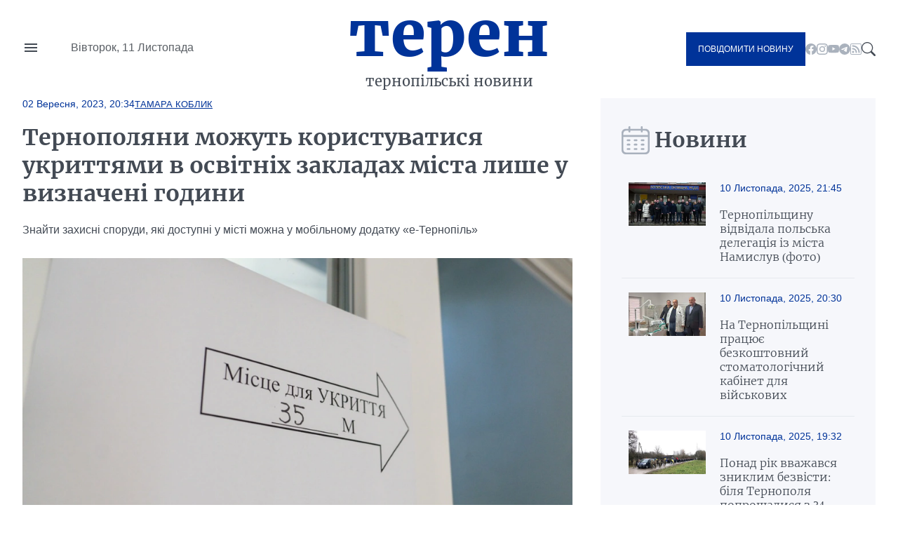

--- FILE ---
content_type: text/html; charset=UTF-8
request_url: https://teren.in.ua/news/ternopolyani-mozhut-koristuvatisya-ukrittyami-v-osvitnih-zakladah-mista-lishe-u-viznacheni-godini_398772.html
body_size: 15864
content:
<!DOCTYPE html>
<html lang="uk">
<head>
    <meta charset="UTF-8">
    <meta http-equiv="X-UA-Compatible" content="IE=edge">
    <meta name="viewport" content="width=device-width, initial-scale=1.0">

    <title>Тернополяни можуть користуватися укриттями в освітніх закладах міста лише у визначені години — Терен</title>
<meta name="description" content="Знайти захисні споруди, які доступні у місті можна у мобільному додатку «е-Тернопіль»">
<link rel="canonical" href="https://teren.in.ua/news/ternopolyani-mozhut-koristuvatisya-ukrittyami-v-osvitnih-zakladah-mista-lishe-u-viznacheni-godini_398772.html" />
<link rel="amphtml" href="https://teren.in.ua/amp/ternopolyani-mozhut-koristuvatisya-ukrittyami-v-osvitnih-zakladah-mista-lishe-u-viznacheni-godini_398772.html" />
<meta name="generator" content="chaker's News Engine (ova.in.ua)" />
<meta property="og:title" content="Тернополяни можуть користуватися укриттями в освітніх закладах міста лише у визначені години" />
<meta property="og:type" content="article" />
<meta property="og:url" content="https://teren.in.ua/news/ternopolyani-mozhut-koristuvatisya-ukrittyami-v-osvitnih-zakladah-mista-lishe-u-viznacheni-godini_398772.html" />
<meta property="og:image" content="https://teren.in.ua/uploads/media/74/94/7494dc8de3a670d85283171710170021_orig.jpg" />
<meta property="og:description" content="&nbsp;" />
<meta property="og:locale" content="uk_UA" />
<meta property="og:site_name" content="Терен" />

    <script type="application/ld+json">{"@context":"https:\/\/schema.org","@type":"NewsArticle","name":"Тернополяни можуть користуватися укриттями в освітніх закладах міста лише у визначені години","headline":"Тернополяни можуть користуватися укриттями в освітніх закладах міста лише у визначені години","description":"Знайти захисні споруди, які доступні у місті можна у мобільному додатку «е-Тернопіль»","mainEntityOfPage":{"@type":"WebPage","url":"\/news\/ternopolyani-mozhut-koristuvatisya-ukrittyami-v-osvitnih-zakladah-mista-lishe-u-viznacheni-godini_398772.html"},"image":{"@type":"ImageObject","url":"https:\/\/teren.in.ua\/uploads\/media\/74\/94\/7494dc8de3a670d85283171710170021_orig.jpg","width":1000,"height":750},"author":{"@type":"Person","name":"Тамара Коблик","memberOf":{"@type":"NewsMediaOrganization","name":"Терен","logo":"https:\/\/teren.in.ua\/tpl\/images\/logo.png","diversityPolicy":{"@type":"WebPage","url":"https:\/\/teren.in.ua\/page\/redakcijna-politika\/"},"ethicsPolicy":{"@type":"WebPage","url":"https:\/\/teren.in.ua\/page\/redakcijna-politika\/"},"unnamedSourcesPolicy":{"@type":"WebPage","url":"https:\/\/teren.in.ua\/page\/redakcijna-politika\/"},"address":{"@type":"PostalAddress","addressCountry":"UA","addressRegion":"Lviv region","email":"admin@teren.in.ua"}},"url":"https:\/\/teren.in.ua\/","jobTitle":"Випускова редакторка"},"datePublished":"2023-09-02 20:34:00","dateModified":"2025-10-31T18:30:03+02:00","publisher":{"@type":"NewsMediaOrganization","name":"Терен","logo":"https:\/\/teren.in.ua\/tpl\/images\/logo.png","diversityPolicy":{"@type":"WebPage","url":"https:\/\/teren.in.ua\/page\/redakcijna-politika\/"},"ethicsPolicy":{"@type":"WebPage","url":"https:\/\/teren.in.ua\/page\/redakcijna-politika\/"},"unnamedSourcesPolicy":{"@type":"WebPage","url":"https:\/\/teren.in.ua\/page\/redakcijna-politika\/"},"address":{"@type":"PostalAddress","addressCountry":"UA","addressRegion":"Lviv region","email":"admin@teren.in.ua"}}}</script>
    <link rel="apple-touch-icon" sizes="76x76" href="/tpl/images/icons/apple-touch-icon.png">
    <link rel="icon" type="image/png" sizes="32x32" href="/tpl/images/icons/favicon-32x32.png">
    <link rel="icon" type="image/png" sizes="16x16" href="/tpl/images/icons/favicon-16x16.png">
    <link rel="manifest" href="/tpl/images/icons/site.webmanifest">
    <link rel="mask-icon" href="/tpl/images/icons/safari-pinned-tab.svg" color="#5bbad5">
    <link rel="shortcut icon" href="/tpl/images/icons/favicon.ico?v=teren">
    <meta name="msapplication-TileColor" content="#da532c">
    <meta name="msapplication-config" content="/tpl/images/icons/browserconfig.xml">
    <meta name="theme-color" content="#ffffff">


    
<script>
            document.addEventListener('DOMContentLoaded', () => {
                setTimeout(initGTM, 3500);
            });
            document.addEventListener('scroll', initGTMOnEvent);
            document.addEventListener('mousemove', initGTMOnEvent);
            document.addEventListener('touchstart', initGTMOnEvent);
            function initGTMOnEvent(event) {
                initGTM();
                event.currentTarget.removeEventListener(event.type, initGTMOnEvent); // remove the event listener that got triggered
            }
            function gtag(){dataLayer.push(arguments);}
            function initGTM() {
                if (window.gtmDidInit) {
                    return false;
                }
                window.gtmDidInit = true; // flag to ensure script does not get added to DOM more than once.
                const script = document.createElement('script');
                script.type = 'text/javascript';
                script.async = true;
                script.onload = () => {
                    gtag('js', new Date());
                    gtag('config', 'G-05GQ2QHZTS');
                }; // this part ensures PageViews is always tracked
                script.src = 'https://www.googletagmanager.com/gtag/js?id=G-05GQ2QHZTS';
                document.head.appendChild(script);
            }
        </script>
    

    
    
                
    <link rel="preconnect" href="https://fonts.googleapis.com/" />
    <link rel="preconnect" href="https://fonts.gstatic.com/" />
    <link rel="preconnect" href="https://fonts.gstatic.com/" crossorigin />
                <style>
                @font-face{font-display:swap;font-family:Merriweather;font-style:normal;font-weight:300;src:url(/tpl/duncan/dist/fonts/vendor/@fontsource/merriweather/files/merriweather-cyrillic-300-normal.woff2?89a6218d70e91fd739514c7cab06392d) format("woff2"),url(/tpl/duncan/dist/fonts/vendor/@fontsource/merriweather/files/merriweather-cyrillic-300-normal.woff?762b4b49a623152b0b8569169d99f743) format("woff")}
@font-face{font-display:swap;font-family:Merriweather;font-style:italic;font-weight:300;src:url(/tpl/duncan/dist/fonts/vendor/@fontsource/merriweather/files/merriweather-cyrillic-300-italic.woff2?2bef72dbaebc87b27fabb33ecd2da2c3) format("woff2"),url(/tpl/duncan/dist/fonts/vendor/@fontsource/merriweather/files/merriweather-cyrillic-300-italic.woff?0fd56132f985548a4782b802c735f2e2) format("woff")}
@font-face{font-display:swap;font-family:Merriweather;font-style:normal;font-weight:400;src:url(/tpl/duncan/dist/fonts/vendor/@fontsource/merriweather/files/merriweather-cyrillic-400-normal.woff2?fde0b55efc50742fb57fbebbb11c572f) format("woff2"),url(/tpl/duncan/dist/fonts/vendor/@fontsource/merriweather/files/merriweather-cyrillic-400-normal.woff?dea686775dd7eb521743e41240e3c23e) format("woff")}
@font-face{font-display:swap;font-family:Merriweather;font-style:italic;font-weight:400;src:url(/tpl/duncan/dist/fonts/vendor/@fontsource/merriweather/files/merriweather-cyrillic-400-italic.woff2?257bb73fd3be53929f4e406c6d35cddd) format("woff2"),url(/tpl/duncan/dist/fonts/vendor/@fontsource/merriweather/files/merriweather-cyrillic-400-italic.woff?aa8130713445c92761f6ddfa6ffcec24) format("woff")}
@font-face{font-display:swap;font-family:Merriweather;font-style:normal;font-weight:700;src:url(/tpl/duncan/dist/fonts/vendor/@fontsource/merriweather/files/merriweather-cyrillic-700-normal.woff2?ac43a680815dbe80c2a43096ae30e43b) format("woff2"),url(/tpl/duncan/dist/fonts/vendor/@fontsource/merriweather/files/merriweather-cyrillic-700-normal.woff?7aea1fbf52c227e355425697008b5166) format("woff")}
@font-face{font-display:swap;font-family:Merriweather;font-style:italic;font-weight:700;src:url(/tpl/duncan/dist/fonts/vendor/@fontsource/merriweather/files/merriweather-cyrillic-700-italic.woff2?cef4bcea8935180be92ff6d356212d0b) format("woff2"),url(/tpl/duncan/dist/fonts/vendor/@fontsource/merriweather/files/merriweather-cyrillic-700-italic.woff?278233a992295fbbaac37cc488b2d0c2) format("woff")}
@font-face{font-display:swap;font-family:Merriweather;font-style:normal;font-weight:900;src:url(/tpl/duncan/dist/fonts/vendor/@fontsource/merriweather/files/merriweather-cyrillic-900-normal.woff2?c7ac02a1c03028a6c9f676b8459ccb1f) format("woff2"),url(/tpl/duncan/dist/fonts/vendor/@fontsource/merriweather/files/merriweather-cyrillic-900-normal.woff?47d442c089ef6fa414a161432bb7bc77) format("woff")}
@font-face{font-display:swap;font-family:Merriweather;font-style:italic;font-weight:900;src:url(/tpl/duncan/dist/fonts/vendor/@fontsource/merriweather/files/merriweather-cyrillic-900-italic.woff2?100fa44d312e8d4494bc34facfadf277) format("woff2"),url(/tpl/duncan/dist/fonts/vendor/@fontsource/merriweather/files/merriweather-cyrillic-900-italic.woff?8a601d3f5198caa06839e5f4879b815f) format("woff")}
*{box-sizing:border-box;margin:0;padding:0}body,html{font-family:-apple-system,BlinkMacSystemFont,Segoe UI,Roboto,Oxygen,Ubuntu,Cantarell,Open Sans,Helvetica Neue,sans-serif;font-size:16px;font-weight:400;height:100%}:root{--cyan:#039;--gray:#434a54;--white:#fff;--light:#aab2bd;--black:#000;--yellow:#ffae00;--green:#3ea72d;--darkgreen:#247817;--red:#900;--darkgray:#6a6a6a;--violet:violet;--bg-gray:#f6f7fb;--gap:40px;--border:#e6e9ee;--aside:#656d78;--time:#595e64;--fb:#515eb3;--tw:#6ab8ff;--tg:#389ce9;--social:#f6f7f8}@media (max-width:776px){:root{--gap:20px}}a{color:var(--cyan);text-decoration:underline}.wrapper{margin:auto;width:1400px}@media (max-width:1440px){.wrapper{width:95%}}.mobile{display:none!important}.desktop{display:block!important}@media (max-width:996px){.mobile{display:block!important}.desktop{display:none!important}}.bg-gray{background:var(--bg-gray)}::-moz-placeholder{font-family:inherit!important;font-size:14px}::placeholder{font-family:inherit!important;font-size:14px}#header{align-items:center;display:grid;grid-template-columns:1fr auto 1fr;min-height:140px}@media (max-width:996px){#header{min-height:100px}}#header-left{display:grid;gap:45px;grid-template-columns:24px 1fr}#nav-button{background-image:url("data:image/svg+xml;charset=utf-8,%3Csvg xmlns='http://www.w3.org/2000/svg' viewBox='0 0 24 24' fill='%23434a54'%3E%3Cpath d='M0 0h24v24H0z' fill='none'/%3E%3Cpath d='M3 18h18v-2H3v2zm0-5h18v-2H3v2zm0-7v2h18V6H3z'/%3E%3C/svg%3E");background-repeat:no-repeat;background-size:cover;height:24px;margin-top:-4px;width:24px}#header-left time{color:var(--time);display:block;line-height:1;white-space:nowrap}#logo{color:var(--cyan);font-family:Merriweather,serif;font-size:90px;font-weight:900;text-align:center;text-transform:lowercase}@media (max-width:996px){#logo{font-size:40px;line-height:.4}}#logo a{color:var(--cyan);display:block;line-height:1;margin:-10px 0 10px;text-decoration:none}#logo span{color:var(--gray);display:block;font-size:20px;font-weight:400}@media (max-width:996px){#logo span{font-size:14px}}#header-right{align-items:center;display:flex;gap:24px;justify-content:flex-end}.send-post{background:var(--cyan);color:var(--white)!important;display:inline-block!important;font-size:12px;padding:17px!important;text-decoration:none;text-transform:uppercase}@media (max-width:996px){.send-post{align-items:center;display:flex;height:50px;justify-content:center;padding:0;position:relative;width:50px}.send-post span{display:none}.send-post:before{background:url("[data-uri]");content:"";display:block;height:25px;left:calc(50% - 14px);position:absolute;top:calc(50% - 12px);width:28px}}#search-button{background-image:url("data:image/svg+xml;charset=utf-8,%3Csvg xmlns='http://www.w3.org/2000/svg' fill='%23434a54' viewBox='0 0 16 16'%3E%3Cpath d='M11.742 10.344a6.5 6.5 0 1 0-1.397 1.398h-.001c.03.04.062.078.098.115l3.85 3.85a1 1 0 0 0 1.415-1.414l-3.85-3.85a1.007 1.007 0 0 0-.115-.1zM12 6.5a5.5 5.5 0 1 1-11 0 5.5 5.5 0 0 1 11 0z'/%3E%3C/svg%3E");display:block;height:20px;width:20px}#nav{background:var(--white);height:100vh;left:-350px;padding:60px 40px;position:fixed;top:0;transform:translateX(0);width:350px;z-index:4}@media (max-width:996px){#nav{height:auto;left:-100%;padding:20px 40px;position:absolute;top:100px;width:100%}}#nav a,#nav li,#nav ul{display:block}#nav a{color:var(--gray);font-family:Merriweather,serif;padding:5px 0;text-decoration:none}#nav a.active{color:var(--cyan)!important}#nav hr{border:none;border-top:1px solid var(--light);margin:10px 0}#nav aside{align-items:center;display:flex;flex-flow:column;gap:20px;justify-content:center;padding:30px 0}#nav aside a[href^=tel]{color:var(--black);font-size:24px;font-weight:700}@media (max-width:400px){#nav aside a[href^=tel]{font-size:18px}}#nav aside a[href^=mailto]{color:var(--cyan);font-size:14px}#nav form{display:block;position:relative}#nav form input[type=search]{border:1px solid transparent;outline:none;padding:10px 25px 10px 10px}#nav form button{background:transparent;border:none;position:absolute;right:5px;top:calc(50% - 10px);z-index:1}#nav form button svg{fill:var(--gray);height:20px;width:20px}@media (max-width:996px){#nav aside .send-post{align-items:center;display:flex;height:auto;justify-content:center;padding:17px!important;position:static;width:auto}#nav aside .send-post span{display:inline-block}#nav aside .send-post:before{display:none}}#send-post{background:var(--white);height:100vh;padding:60px 40px;position:fixed;right:-350px;top:0;transform:translateX(0);width:350px;z-index:4}@media (max-width:996px){#send-post{padding:20px 40px;right:calc(-100% - 80px);top:100px;width:100%}}#send-post form{display:block;margin-top:calc(var(--gap)*2);position:relative}#send-post form input[type=email],#send-post form input[type=text],#send-post form textarea{border:1px solid var(--light);font-family:inherit;font-size:14px;margin:0 0 calc(var(--gap)/2);outline:none;padding:10px 25px 10px 10px;width:100%}#send-post form textarea{height:120px;max-height:300px;min-height:80px;resize:vertical}#send-post form button{background:var(--cyan);border:none;color:var(--white);display:block;font-family:inherit;font-size:12px;outline:none;padding:17px;text-decoration:none;text-transform:uppercase;width:100%}ul.social{display:inline-flex!important;gap:22px}@media (max-width:996px){ul.social{display:none!important}}ul.social li{display:inline-block!important}ul.social li a{display:block;height:16px;text-decoration:none;width:16px}ul.social .facebook{background-image:url("data:image/svg+xml;charset=utf-8,%3Csvg xmlns='http://www.w3.org/2000/svg' fill='%23aab2bd' viewBox='0 0 16 16'%3E%3Cpath d='M16 8.049c0-4.446-3.582-8.05-8-8.05C3.58 0-.002 3.603-.002 8.05c0 4.017 2.926 7.347 6.75 7.951v-5.625h-2.03V8.05H6.75V6.275c0-2.017 1.195-3.131 3.022-3.131.876 0 1.791.157 1.791.157v1.98h-1.009c-.993 0-1.303.621-1.303 1.258v1.51h2.218l-.354 2.326H9.25V16c3.824-.604 6.75-3.934 6.75-7.951z'/%3E%3C/svg%3E")}ul.social .youtube{background-image:url("data:image/svg+xml;charset=utf-8,%3Csvg xmlns='http://www.w3.org/2000/svg' fill='%23aab2bd' viewBox='0 0 16 16'%3E%3Cpath d='M8.051 1.999h.089c.822.003 4.987.033 6.11.335a2.01 2.01 0 0 1 1.415 1.42c.101.38.172.883.22 1.402l.01.104.022.26.008.104c.065.914.073 1.77.074 1.957v.075c-.001.194-.01 1.108-.082 2.06l-.008.105-.009.104c-.05.572-.124 1.14-.235 1.558a2.007 2.007 0 0 1-1.415 1.42c-1.16.312-5.569.334-6.18.335h-.142c-.309 0-1.587-.006-2.927-.052l-.17-.006-.087-.004-.171-.007-.171-.007c-1.11-.049-2.167-.128-2.654-.26a2.007 2.007 0 0 1-1.415-1.419c-.111-.417-.185-.986-.235-1.558L.09 9.82l-.008-.104A31.4 31.4 0 0 1 0 7.68v-.123c.002-.215.01-.958.064-1.778l.007-.103.003-.052.008-.104.022-.26.01-.104c.048-.519.119-1.023.22-1.402a2.007 2.007 0 0 1 1.415-1.42c.487-.13 1.544-.21 2.654-.26l.17-.007.172-.006.086-.003.171-.007A99.788 99.788 0 0 1 7.858 2h.193zM6.4 5.209v4.818l4.157-2.408L6.4 5.209z'/%3E%3C/svg%3E")}ul.social .rss{background-image:url("data:image/svg+xml;charset=utf-8,%3Csvg xmlns='http://www.w3.org/2000/svg' fill='%23aab2bd' viewBox='0 0 16 16'%3E%3Cpath d='M14 1a1 1 0 0 1 1 1v12a1 1 0 0 1-1 1H2a1 1 0 0 1-1-1V2a1 1 0 0 1 1-1h12zM2 0a2 2 0 0 0-2 2v12a2 2 0 0 0 2 2h12a2 2 0 0 0 2-2V2a2 2 0 0 0-2-2H2z'/%3E%3Cpath d='M5.5 12a1.5 1.5 0 1 1-3 0 1.5 1.5 0 0 1 3 0zm-3-8.5a1 1 0 0 1 1-1c5.523 0 10 4.477 10 10a1 1 0 1 1-2 0 8 8 0 0 0-8-8 1 1 0 0 1-1-1zm0 4a1 1 0 0 1 1-1 6 6 0 0 1 6 6 1 1 0 1 1-2 0 4 4 0 0 0-4-4 1 1 0 0 1-1-1z'/%3E%3C/svg%3E")}ul.social .telegram{background-image:url("data:image/svg+xml;charset=utf-8,%3Csvg xmlns='http://www.w3.org/2000/svg' fill='%23aab2bd' viewBox='0 0 16 16'%3E%3Cpath d='M16 8A8 8 0 1 1 0 8a8 8 0 0 1 16 0zM8.287 5.906c-.778.324-2.334.994-4.666 2.01-.378.15-.577.298-.595.442-.03.243.275.339.69.47l.175.055c.408.133.958.288 1.243.294.26.006.549-.1.868-.32 2.179-1.471 3.304-2.214 3.374-2.23.05-.012.12-.026.166.016.047.041.042.12.037.141-.03.129-1.227 1.241-1.846 1.817-.193.18-.33.307-.358.336a8.154 8.154 0 0 1-.188.186c-.38.366-.664.64.015 1.088.327.216.589.393.85.571.284.194.568.387.936.629.093.06.183.125.27.187.331.236.63.448.997.414.214-.02.435-.22.547-.82.265-1.417.786-4.486.906-5.751a1.426 1.426 0 0 0-.013-.315.337.337 0 0 0-.114-.217.526.526 0 0 0-.31-.093c-.3.005-.763.166-2.984 1.09z'/%3E%3C/svg%3E")}.title{color:var(--gray);display:grid;font-family:Merriweather,serif;font-size:30px;font-weight:600;gap:15px;grid-template-columns:32px 1fr;height:40px;margin:0 0 20px}@media (max-width:776px){.title{align-items:center;font-size:21px}}.title:before{align-self:center;background-repeat:no-repeat!important;background-size:cover!important;content:"";display:inline-block;height:40px;width:33px}.title.calendar:before{background:url("[data-uri]");width:40px}.service{align-items:center;display:flex;flex-wrap:wrap;gap:calc(var(--gap)/4);margin:0 0 calc(var(--gap)/2)}.service,.service time{position:static!important}.service time{background:transparent!important;display:block;font-size:14px;font-weight:400!important;margin:0!important;padding:0!important}.service a{display:block;font-size:13px;position:relative;text-transform:uppercase}#content .service a{color:var(--cyan)!important}.article{position:relative}.article time{color:var(--time);display:block;font-size:14px;margin:20px 0}.article h1 a{color:var(--gray);display:block;font-family:Merriweather,serif;text-decoration:none}img{height:auto;max-width:100%;vertical-align:middle}.picture,picture img,picture source{height:auto;width:100%}.picture{display:block;overflow:hidden;padding-top:56.25%;position:relative}.picture picture{bottom:0;display:block;left:0;max-height:100%;position:absolute;right:0;top:0;width:100%}.picture picture img{height:100%!important;-o-object-fit:cover;object-fit:cover;width:100%!important}.article-2-1 .article:first-of-type{grid-area:hot-1}.article-2-1 .article:nth-of-type(2){grid-area:hot-2}.article-2-1 .article:nth-of-type(3){grid-area:hot-3}#page{display:grid;gap:var(--gap);grid-template-columns:2fr 1fr}@media (max-width:996px){#page{grid-template-columns:1fr}}#content{color:var(--gray);display:grid;gap:var(--gap);grid-template-areas:"content-header content-header" "content-aside content-main";grid-template-columns:160px 1fr;grid-template-rows:auto 1fr}@media (max-width:996px){#content{display:block}}#content header{grid-area:content-header}#content header time{color:var(--cyan);font-size:14px;font-weight:700}#content header h1{color:var(--gray);font-family:Merriweather,serif;margin:20px 0}@media (max-width:996px){#content header h1{font-size:22px;margin:15px 0}}#content header p{line-height:1.5;margin:0 0 28px}#content aside{grid-area:content-aside}@media (max-width:996px){#content aside{grid-area:initial}}#content aside h1{color:var(--gray);font-family:Merriweather,serif;font-size:21px;font-weight:700}@media (max-width:996px){#content aside h1{display:none}}#content main{grid-area:content-main}#content main p{font-weight:400;line-height:1.5;margin:0 0 calc(var(--gap)/4*3)}@media (max-width:996px){#content .picture{margin:calc(var(--gap)/4*3) 0}}#page>aside{align-self:flex-start;padding:var(--gap) 30px 0}@media (max-width:996px){#page>aside{margin:0 -2.5%}}#page>aside .article{background:var(--white);border-top:1px solid var(--border);display:grid;gap:calc(var(--gap)/2);grid-template-columns:110px 1fr;padding:20px 10px}@media (max-width:996px){#page>aside .article{padding:20px 0}}#page>aside .article{background:var(--bg-gray)}#page>aside .article:first-of-type{border-top:none}#page>aside .article .picture{align-self:flex-start}#page>aside .article-data time{color:var(--cyan);display:block;margin:0 0 20px}#page>aside .article-data h1 a{color:var(--gray);font-size:16px;font-weight:300;text-decoration:none}#footer-logo{grid-area:footer-logo}#footer-content{color:var(--time);font-size:14px;grid-area:footer-content}#footer-contact{grid-area:footer-contact;text-align:center}#copy{color:var(--cyan);font-size:16px;grid-area:copy;padding:0 0 35px;text-align:center}.share-buttons{display:flex;flex-wrap:wrap;gap:0 calc(var(--gap)/2)}.share-buttons a{align-items:center;background:var(--social);border-radius:20px;display:flex;font-weight:600;gap:15px;height:40px;margin:0 0 20px;text-decoration:none;width:100px}.share-buttons a:before{background-position:50% 50%!important;background-repeat:no-repeat!important;background-size:18px 18px!important;border-radius:20px;content:"";display:block;height:40px;width:40px}.share-buttons a.facebook:before{background:var(--fb);background-image:url("data:image/svg+xml;charset=utf-8,%3Csvg xmlns='http://www.w3.org/2000/svg' fill='%23fff' viewBox='0 0 20 20'%3E%3Cpath d='M11 10h2.6l.4-3h-3V5.3c0-.9.2-1.5 1.5-1.5H14V1.1c-.3 0-1-.1-2.1-.1C9.6 1 8 2.4 8 5v2H5.5v3H8v8h3v-8z'/%3E%3C/svg%3E")}.share-buttons a.twitter:before{background:var(--tw);background-image:url("data:image/svg+xml;charset=utf-8,%3Csvg xmlns='http://www.w3.org/2000/svg' fill='%23fff' viewBox='0 0 20 20'%3E%3Cpath d='M19 4.74a7.587 7.587 0 0 1-2.119.58 3.715 3.715 0 0 0 1.622-2.04 7.331 7.331 0 0 1-2.344.89A3.682 3.682 0 0 0 13.464 3a3.698 3.698 0 0 0-3.596 4.539 10.482 10.482 0 0 1-7.614-3.86c-.318.54-.5 1.181-.5 1.86 0 1.281.651 2.411 1.643 3.071a3.654 3.654 0 0 1-1.674-.461v.04a3.71 3.71 0 0 0 2.963 3.631 4.083 4.083 0 0 1-1.668.06 3.701 3.701 0 0 0 3.451 2.569 7.467 7.467 0 0 1-4.587 1.57 6.44 6.44 0 0 1-.882-.05 10.439 10.439 0 0 0 5.662 1.66c6.792 0 10.508-5.629 10.508-10.5 0-.16-.004-.32-.013-.48A7.533 7.533 0 0 0 19 4.74'/%3E%3C/svg%3E")}.share-buttons a.telegram:before{background:var(--tg);background-image:url("data:image/svg+xml;charset=utf-8,%3Csvg xmlns='http://www.w3.org/2000/svg' fill='%23fff' viewBox='0 0 300 300'%3E%3Cpath d='m5.299 144.645 69.126 25.8 26.756 86.047c1.712 5.511 8.451 7.548 12.924 3.891l38.532-31.412a11.496 11.496 0 0 1 14.013-.391l69.498 50.457c4.785 3.478 11.564.856 12.764-4.926L299.823 29.22c1.31-6.316-4.896-11.585-10.91-9.259L5.218 129.402c-7.001 2.7-6.94 12.612.081 15.243zm91.57 12.066 135.098-83.207c2.428-1.491 4.926 1.792 2.841 3.726L123.313 180.87a23.112 23.112 0 0 0-7.163 13.829l-3.798 28.146c-.503 3.758-5.782 4.131-6.819.494l-14.607-51.325c-1.673-5.854.765-12.107 5.943-15.303z'/%3E%3C/svg%3E")}.share-buttons a span{color:var(--cyan);display:none;font-family:Merriweather,serif;font-size:16px}.share-buttons a span:after{content:"+";display:inline-block;margin:0 0 0 5px}#mobile-panel{background:var(--cyan);bottom:0;display:none;height:75px;left:0;position:fixed;width:100%;z-index:2}@media (max-width:996px){#mobile-panel{align-items:center;display:flex}}@media (max-width:540px){#mobile-panel{align-items:flex-start}}#mobile-panel li{display:block;width:20%}@media (max-width:540px){#mobile-panel li{padding:10px 0 0}}#mobile-panel a{align-items:center;color:var(--light);display:flex;flex-flow:column;font-size:10px;gap:10px;justify-content:flex-start;text-align:center;text-decoration:none;text-transform:uppercase}#mobile-panel a:before{background-repeat:no-repeat!important;content:"";display:block;min-height:25px}#nav-home a:before{background:url("[data-uri]");height:21px;width:25px}#nav-search a:before{background:url("[data-uri]");height:21px;width:21px}#nav-menu a:before{background:url("[data-uri]");height:18px;width:24px}#nav-news a:before{background:url("[data-uri]");height:24px;width:24px}#nav-send a:before{background:url("[data-uri]");height:25px;width:28px}

            </style>
        <link rel="preload" href="/tpl/duncan/dist/style.css?v1664361540" as="style" onload="this.onload=null;this.rel='stylesheet'">
    
    <style>
        [style*="--aspect-ratio"] > :first-child
        {
            width: 100%;
        }

        [style*="--aspect-ratio"] > img
        {
            height: auto;
        }

        @supports (--custom:property)
        {
            [style*="--aspect-ratio"]
            {
                position: relative;
            }

            [style*="--aspect-ratio"]::before
            {
                content: '';
                display: block;
                padding-bottom: calc(100% / (var(--aspect-ratio)));
            }

            [style*="--aspect-ratio"] > :first-child
            {
                position: absolute;
                top: 0;
                left: 0;
                height: 100%;
            }
        }

        .video-link
        {
            background-size: cover;
            background-position: center;
            cursor: pointer;
        }

        .video-link.video-open-inline-rendered::after
        {
            display: none;
        }

        .video-link::after
        {
            content: '';
            display: inline-block;
            background-image: url("data:image/svg+xml, %3Csvg viewBox='0 -77 512.00213 512' xmlns='http://www.w3.org/2000/svg'%3E%3Cpath d='m501.453125 56.09375c-5.902344-21.933594-23.195313-39.222656-45.125-45.128906-40.066406-10.964844-200.332031-10.964844-200.332031-10.964844s-160.261719 0-200.328125 10.546875c-21.507813 5.902344-39.222657 23.617187-45.125 45.546875-10.542969 40.0625-10.542969 123.148438-10.542969 123.148438s0 83.503906 10.542969 123.148437c5.90625 21.929687 23.195312 39.222656 45.128906 45.128906 40.484375 10.964844 200.328125 10.964844 200.328125 10.964844s160.261719 0 200.328125-10.546875c21.933594-5.902344 39.222656-23.195312 45.128906-45.125 10.542969-40.066406 10.542969-123.148438 10.542969-123.148438s.421875-83.507812-10.546875-123.570312zm0 0' fill='%23f00'/%3E%3Cpath d='m204.96875 256 133.269531-76.757812-133.269531-76.757813zm0 0' fill='%23fff'/%3E%3C/svg%3E");
            width: 64px;
            height: 64px;
            position: absolute;
            z-index: 2;
            transition: .5s;
            top: calc(50% - 32px);
            left: calc(50% - 32px);
        }

        .video-link:hover::after
        {
            background-image: url("data:image/svg+xml, %3Csvg viewBox='0 -77 512.00213 512' xmlns='http://www.w3.org/2000/svg'%3E%3Cpath d='m501.453125 56.09375c-5.902344-21.933594-23.195313-39.222656-45.125-45.128906-40.066406-10.964844-200.332031-10.964844-200.332031-10.964844s-160.261719 0-200.328125 10.546875c-21.507813 5.902344-39.222657 23.617187-45.125 45.546875-10.542969 40.0625-10.542969 123.148438-10.542969 123.148438s0 83.503906 10.542969 123.148437c5.90625 21.929687 23.195312 39.222656 45.128906 45.128906 40.484375 10.964844 200.328125 10.964844 200.328125 10.964844s160.261719 0 200.328125-10.546875c21.933594-5.902344 39.222656-23.195312 45.128906-45.125 10.542969-40.066406 10.542969-123.148438 10.542969-123.148438s.421875-83.507812-10.546875-123.570312zm0 0' fill='%23fff'/%3E%3Cpath d='m204.96875 256 133.269531-76.757812-133.269531-76.757813zm0 0' fill='%23f00'/%3E%3C/svg%3E");
        }
    </style>

</head>
<body>

<nav id="nav">
    <ul>
        <li><a href="/category/important/">Важливо</a></li><li><a href="/category/misto/">Місто</a></li><li><a href="/flag/people/">Люди</a></li><li><a href="/category/war/">Війна</a></li><li><a href="/category/society/">Суспільство</a></li><li><a href="/category/economy/">Гроші</a></li><li><a href="/category/criminal/">Кримінал</a></li><li><a href="/category/emergencies/">Надзвичайні події</a></li><li><a href="/category/health/">Здоров'я</a></li><li><a href="/category/osvita/">Освіта</a></li><li><a href="/category/dovkillya/">Довкілля</a></li><li><a href="/category/agro/">Агро</a></li><li><a href="/category/kultura/">Культура</a></li><li><a href="/category/sport/">Спорт</a></li><li><a href="/category/polytics/">Політика</a></li><li><a href="/category/pogoda/">Погода</a></li><li><a href="/category/dumka-ternopolyan/">Думка тернополян</a></li><li><a href="/flag/topinfo/">Цікаво</a></li><li><a href="/category/socmerezhi/">Соцмережі</a></li><li><a href="/category/partnerski-proekty/">Реклама</a></li>
        <li class="hr"></li>
        <li><a href="/page/pro-nas/">Про нас</a></li><li><a href="/page/rozmisenna-reklami/">Розміщення реклами</a></li><li><a href="/archive/">Архів новин</a></li>
    </ul>

    <aside>

        <form action="/search.php">
            <input type="search" name="q" placeholder="Шукати" id="nav-search-input" aria-label="Пошукова фраза">
            <button aria-label="Пошук">
                <svg viewBox='0 0 16 16'><path d='M11.742 10.344a6.5 6.5 0 1 0-1.397 1.398h-.001c.03.04.062.078.098.115l3.85 3.85a1 1 0 0 0 1.415-1.414l-3.85-3.85a1.007 1.007 0 0 0-.115-.1zM12 6.5a5.5 5.5 0 1 1-11 0 5.5 5.5 0 0 1 11 0z'/></svg>
            </button>
        </form>

        <div class="send-post">
            <span>Повідомити новину</span>
        </div>

        <a href="tel:+380684276800" title="Дзвінок">+380684276800</a>

        <a href="mailto://office@teren.in.ua" title="Надіслати імейл">office@teren.in.ua</a>

        <ul class="social">
    <li><a href="https://www.facebook.com/teren.in.ua" class="facebook" title="facebook"></a></li>
    <li><a href="https://www.instagram.com/teren_news/" class="instagram" title="instagram"></a></li>
    <li><a href="https://www.youtube.com/c/%D0%A2%D0%B5%D1%80%D0%BD%D0%BE%D0%BF%D1%96%D0%BB%D1%8C%D1%81%D1%8C%D0%BA%D1%96%D0%B5%D0%BA%D1%81%D0%BF%D1%80%D0%B5%D1%81%D0%BD%D0%BE%D0%B2%D0%B8%D0%BD%D0%B8%D0%A2%D0%95%D0%A0%D0%95%D0%9D" class="youtube" title="youtube"></a></li>
    <li><a href="https://t.me/+jwp4d5TI4101ODc6" class="telegram" title="telegram"></a></li>
    <li><a href="/rss/news.rss" class="rss" title="rss"></a></li>
</ul>
    </aside>

</nav>
<!-- Випадачка -->

<div id="send-post">
    <form action="/contact.php?act=send" method="post">
        <input type="text" name="name" placeholder="Ім'я" aria-label="Прізвище та Ім'я">
        <input type="email" name="ymail" placeholder="Телефон" aria-label="Телефон">
        <textarea placeholder="Новина" name="message" aria-label="Дані" required minlength="10"></textarea>
        <input type="email" name="email" placeholder="Телефон" aria-label="Телефон">
        <script>document.querySelector('[name="email"]').style.display = 'none'</script>


        <button>Надіслати</button>
    </form>
</div>
<!-- Випадачка справа (надіслати новину) -->

<div class="wrapper">
    <header id="header">

        <div id="header-left">
            <div id="nav-button" class="desktop"></div>
            <time class="desktop">Вівторок, 11 Листопада</time>
            <time class="mobile">Вів, 11 Лис</time>
        </div>
        <div id="logo">
            <a href="/" title="Терен: тернопільські новини">
                Терен
            </a>
            <span>тернопільські новини</span>
        </div>
        <div id="header-right">
            <div class="send-post">
                <span>Повідомити новину</span>
            </div>

            <ul class="social">
    <li><a href="https://www.facebook.com/teren.in.ua" class="facebook" title="facebook"></a></li>
    <li><a href="https://www.instagram.com/teren_news/" class="instagram" title="instagram"></a></li>
    <li><a href="https://www.youtube.com/c/%D0%A2%D0%B5%D1%80%D0%BD%D0%BE%D0%BF%D1%96%D0%BB%D1%8C%D1%81%D1%8C%D0%BA%D1%96%D0%B5%D0%BA%D1%81%D0%BF%D1%80%D0%B5%D1%81%D0%BD%D0%BE%D0%B2%D0%B8%D0%BD%D0%B8%D0%A2%D0%95%D0%A0%D0%95%D0%9D" class="youtube" title="youtube"></a></li>
    <li><a href="https://t.me/+jwp4d5TI4101ODc6" class="telegram" title="telegram"></a></li>
    <li><a href="/rss/news.rss" class="rss" title="rss"></a></li>
</ul>

            <div id="search-button" class="desktop"></div>
        </div>

    </header>
</div>
<!-- header -->
<!-- [BODY START] -->

<div class="wrapper">
    <div id="page">
        <div id="content">
            <header>
                <div class="service">

                <time datetime="2023-09-02 20:34">02 Вересня, 2023, 20:34</time>

                                    <a href="/author/tamara-koblik_23">Тамара Коблик</a>
                
                </div>

                <h1>Тернополяни можуть користуватися укриттями в освітніх закладах міста лише у визначені години</h1>

                <p>Знайти захисні споруди, які доступні у місті можна у мобільному додатку «е-Тернопіль»</p>
                                                            <div class="picture">
                            <picture><source srcset="/uploads/media/74/94/7494dc8de3a670d85283171710170021_w320.avif" media="(max-width: 370px)" type="image/avif" /><source srcset="/uploads/media/74/94/7494dc8de3a670d85283171710170021_w640.avif" media="(max-width: 690px)" type="image/avif" /><source srcset="/uploads/media/74/94/7494dc8de3a670d85283171710170021_w960.avif" media="(max-width: 1010px)" type="image/avif" /><source srcset="/uploads/media/74/94/7494dc8de3a670d85283171710170021_w320.webp" media="(max-width: 370px)" type="image/webp" /><source srcset="/uploads/media/74/94/7494dc8de3a670d85283171710170021_w640.webp" media="(max-width: 690px)" type="image/webp" /><source srcset="/uploads/media/74/94/7494dc8de3a670d85283171710170021_w960.webp" media="(max-width: 1010px)" type="image/webp" /><source srcset="/uploads/media/74/94/7494dc8de3a670d85283171710170021_w320.jpg" media="(max-width: 370px)" type="image/jpeg" /><source srcset="/uploads/media/74/94/7494dc8de3a670d85283171710170021_w640.jpg" media="(max-width: 690px)" type="image/jpeg" /><source srcset="/uploads/media/74/94/7494dc8de3a670d85283171710170021_w960.jpg" media="(max-width: 1010px)" type="image/jpeg" /><source srcset="/uploads/media/74/94/7494dc8de3a670d85283171710170021_w960.avif" type="image/avif" /><source srcset="/uploads/media/74/94/7494dc8de3a670d85283171710170021_w960.webp" type="image/webp" /><source srcset="/uploads/media/74/94/7494dc8de3a670d85283171710170021_w960.jpg" type="image/jpeg" /><img src="/uploads/media/74/94/7494dc8de3a670d85283171710170021_w960.jpg" alt="" data-thumb="/uploads/media/74/94/7494dc8de3a670d85283171710170021_orig_thumb.jpg"  data-width="1000" data-height="750" data-aspect-ratio="1.33"/></picture>
                        </div>
                                    
            </header>

            <aside>

                <div class="share-buttons" data-share_count="{&quot;facebook&quot;:0,&quot;twitter&quot;:0,&quot;telegram&quot;:0,&quot;viber&quot;:0}" data-news_id="398772">
                    <a href="#" class="facebook" data-share="facebook" title="share to facebook">
                        <span></span>
                    </a>
                    <a href="#" class="twitter" data-share="twitter" title="share to twitter">
                        <span></span>
                    </a>
                    <a href="#" class="telegram" data-share="telegram" title="share to telegram">
                        <span></span>
                    </a>
                </div>

                                    <h1>До теми</h1>
                    <ul>
                                                    <li><a href="/news/yak-protidiyati-bulingu-v-shkoli_398529.html">Як протидіяти булінгу в школі</a></li>
                                                    <li><a href="/news/zalyakuvala-pedagogiv-ta-vprovadzhuvala-rosiyski-standarti-osviti-sbu-povidomila-pro-pidozru-posobnici-okupantiv_398755.html">Залякувала педагогів та впроваджувала російські стандарти освіти: СБУ повідомила про підозру пособниці окупантів</a></li>
                                                    <li><a href="/news/na-ternopilshchini-suditimut-direktorku-yaka-vprovadzhuvala-rosiyski-standarti-v-shkoli_398710.html">На Тернопільщині судитимуть директорку за впровадження російських стандартів у школі</a></li>
                                            </ul>
                
                <div class="ad" data-key="news-sidebar-left"></div>

            </aside>

            <main>
                <p><strong>1 вересня учні тернопільських шкіл розпочнуть новий навчальний рік 2023-2024. Як і минулоріч він буде проходити в особливих умовах та впровадженими безпековими заходами для учасників освітнього процесу. Про це <a href="https://ternopilcity.gov.ua/news/70468.html" target="_blank" rel="noopener">нагадують </a>у пресслужбі Тернопільської міської ради.</strong></p>
<blockquote>
<p><em>У зв’язку з цим інформуємо мешканців та гостей міста, що укриття, які є в школах та вищих професійних училищах під час сигналу оповіщення «Повітряна тривога» доступні лише для учасників навчального процесу. Користуватися ними населення може тільки у визначені години з 18:00 до 08:00 год, - йдеться у повідомленні.</em></p>
</blockquote>
<p>Нагадаємо, знайти захисні споруди, які доступні у місті громадяни можуть у мобільному додатку «е-Тернопіль» у розділі «Мапа укриттів» (посилання для <a href="https://apps.apple.com/ua/app/%D0%B5-%D1%82%D0%B5%D1%80%D0%BD%D0%BE%D0%BF%D1%96%D0%BB%D1%8C/id6444534575?l=uk&amp;fbclid=IwAR2_e6HlAy-2MDaICulL1kgFqm9HMi0efqxXhB7fkNwXLD3J94vjkfo_M6s" target="_blank" rel="noopener">iOS</a> та для <a href="https://play.google.com/store/apps/details?id=com.navisoft.city.e_ternopil.e_ternopil_city" target="_blank" rel="noopener">Android</a>) та на сайті міської ради у <a href="https://giscid.maps.arcgis.com/apps/webappviewer/index.html?id=07691e5aec27459bb282268818419d46&amp;fbclid=IwAR1x_ZVZeNThMuxmnbIOykJdpkxs2Pjuv5Vaz2IclluHusgDh_Bfj4GUxD0" target="_blank" rel="noopener">розділі</a> «Е-сервіси».</p>
<p><em><strong>Фото Тернопільської міської ради</strong></em></p>

                <img src="/register_view.php?ids=398772" alt="" style="width: 1px !important; height: 1px !important;" />

                                    <div class="tags">
                        <a href="/news/shkola/" title="школа">школа</a><a href="/news/grafik/" title="графік">графік</a><a href="/news/ukryttya/" title="Укриття">Укриття</a>                    </div>
                
                <div class="ad" style="margin-top: 10px" data-key="news1"></div>
            </main>
        </div>
        <!-- #content -->

        <aside class="bg-gray">
            <div class="title calendar">
                Новини
            </div>

                            <article class="article">
	<a href="/news/ternopilshchinu-vidvidala-polska-delegaciya-iz-mista-namisluv-foto_412165.html" title="Тернопільщину відвідала польська делегація із міста Намислув (фото)">
		<div class="picture">
			 <picture><source srcset="/uploads/media/39/f2/39f2d52205cde71e53b31775e371ce7e_w320.avif" type="image/avif" /><source srcset="/uploads/media/39/f2/39f2d52205cde71e53b31775e371ce7e_w320.webp" type="image/webp" /><source srcset="/uploads/media/39/f2/39f2d52205cde71e53b31775e371ce7e_w320.jpg" type="image/jpeg" /><img src="/uploads/media/39/f2/39f2d52205cde71e53b31775e371ce7e_orig_thumb.jpg" alt="" loading="lazy" /></picture> 		</div>
	</a>

	<div class="article-data">
		<div class="service"><time datetime="2025-11-10 21:45">10 Листопада, 2025, 21:45</time></div>
		<h1><a href="/news/ternopilshchinu-vidvidala-polska-delegaciya-iz-mista-namisluv-foto_412165.html">Тернопільщину відвідала польська делегація із міста Намислув (фото)</a></h1>
	</div>
</article>
                            <article class="article">
	<a href="/news/na-ternopilshchini-pracyuie-bezkoshtovniy-stomatologichniy-kabinet-dlya-viyskovih_412155.html" title="На Тернопільщині працює безкоштовний стоматологічний кабінет для військових">
		<div class="picture">
			 <picture><source srcset="/uploads/media/00/83/0083cdd32c7844d344yza37ca8b6c1a4_w320.avif" type="image/avif" /><source srcset="/uploads/media/00/83/0083cdd32c7844d344yza37ca8b6c1a4_w320.webp" type="image/webp" /><source srcset="/uploads/media/00/83/0083cdd32c7844d344yza37ca8b6c1a4_w320.jpg" type="image/jpeg" /><img src="/uploads/media/00/83/0083cdd32c7844d344yza37ca8b6c1a4_orig_thumb.jpg" alt="" loading="lazy" /></picture> 		</div>
	</a>

	<div class="article-data">
		<div class="service"><time datetime="2025-11-10 20:30">10 Листопада, 2025, 20:30</time></div>
		<h1><a href="/news/na-ternopilshchini-pracyuie-bezkoshtovniy-stomatologichniy-kabinet-dlya-viyskovih_412155.html">На Тернопільщині працює безкоштовний стоматологічний кабінет для військових</a></h1>
	</div>
</article>
                            <article class="article">
	<a href="/news/ponad-rik-vvazhavsya-zniklim-bezvisti-bilya-ternopolya-poproshchalisya-z-34-richnim-kulemetnikom-foto_412166.html" title="Понад рік вважався зниклим безвісти: біля Тернополя попрощалися з 34-річним кулеметником (фото)">
		<div class="picture">
			 <picture><source srcset="/uploads/media/1y/z5/1yz53393b404e553aa18e3c071eded28_w320.avif" type="image/avif" /><source srcset="/uploads/media/1y/z5/1yz53393b404e553aa18e3c071eded28_w320.webp" type="image/webp" /><source srcset="/uploads/media/1y/z5/1yz53393b404e553aa18e3c071eded28_w320.jpg" type="image/jpeg" /><img src="/uploads/media/1y/z5/1yz53393b404e553aa18e3c071eded28_orig_thumb.jpg" alt="" loading="lazy" /></picture> 		</div>
	</a>

	<div class="article-data">
		<div class="service"><time datetime="2025-11-10 19:32">10 Листопада, 2025, 19:32</time></div>
		<h1><a href="/news/ponad-rik-vvazhavsya-zniklim-bezvisti-bilya-ternopolya-poproshchalisya-z-34-richnim-kulemetnikom-foto_412166.html">Понад рік вважався зниклим безвісти: біля Тернополя попрощалися з 34-річним кулеметником (фото)</a></h1>
	</div>
</article>
                            <article class="article">
	<a href="/news/studentka-z-ternopilshchini-peretvorila-stari-valizi-na-vitvori-mistectva-foto_412158.html" title="Студентка з Тернопільщини перетворила старі валізи на витвори мистецтва (фото)">
		<div class="picture">
			 <picture><source srcset="/uploads/media/4c/f6/4cf6873549e2e7be05fe7bc79cd63030_w320.avif" type="image/avif" /><source srcset="/uploads/media/4c/f6/4cf6873549e2e7be05fe7bc79cd63030_w320.webp" type="image/webp" /><source srcset="/uploads/media/4c/f6/4cf6873549e2e7be05fe7bc79cd63030_w320.jpg" type="image/jpeg" /><img src="/uploads/media/4c/f6/4cf6873549e2e7be05fe7bc79cd63030_orig_thumb.jpg" alt="" loading="lazy" /></picture> 		</div>
	</a>

	<div class="article-data">
		<div class="service"><time datetime="2025-11-10 18:39">10 Листопада, 2025, 18:39</time></div>
		<h1><a href="/news/studentka-z-ternopilshchini-peretvorila-stari-valizi-na-vitvori-mistectva-foto_412158.html">Студентка з Тернопільщини перетворила старі валізи на витвори мистецтва (фото)</a></h1>
	</div>
</article>
                            <article class="article">
	<a href="/news/na-ternopilshchini-rozsliduyut-dva-fakti-napadiv-na-policeyskih_412164.html" title="На Тернопільщині розслідують два факти нападів на поліцейських">
		<div class="picture">
			 <picture><source srcset="/uploads/media/90/e4/90e4db4db4f1c30514b3e4c11660e7d0_w320.avif" type="image/avif" /><source srcset="/uploads/media/90/e4/90e4db4db4f1c30514b3e4c11660e7d0_w320.webp" type="image/webp" /><source srcset="/uploads/media/90/e4/90e4db4db4f1c30514b3e4c11660e7d0_w320.jpg" type="image/jpeg" /><img src="/uploads/media/90/e4/90e4db4db4f1c30514b3e4c11660e7d0_orig_thumb.jpg" alt="" loading="lazy" /></picture> 		</div>
	</a>

	<div class="article-data">
		<div class="service"><time datetime="2025-11-10 17:46">10 Листопада, 2025, 17:46</time></div>
		<h1><a href="/news/na-ternopilshchini-rozsliduyut-dva-fakti-napadiv-na-policeyskih_412164.html">На Тернопільщині розслідують два факти нападів на поліцейських</a></h1>
	</div>
</article>
                            <article class="article">
	<a href="/news/evakuyuvali-simoh-lyudey-pozhezha-v-ternopilskiy-bagatopoverhivci-foto-video_412163.html" title="Евакуювали сімох людей: пожежа в Тернополі (фото, відео)">
		<div class="picture">
			 <picture><source srcset="/uploads/media/bd/03/bd03a63612a322b91b50d608f847f41c_w320.avif" type="image/avif" /><source srcset="/uploads/media/bd/03/bd03a63612a322b91b50d608f847f41c_w320.webp" type="image/webp" /><source srcset="/uploads/media/bd/03/bd03a63612a322b91b50d608f847f41c_w320.jpg" type="image/jpeg" /><img src="/uploads/media/bd/03/bd03a63612a322b91b50d608f847f41c_orig_thumb.jpg" alt="" loading="lazy" /></picture> 		</div>
	</a>

	<div class="article-data">
		<div class="service"><time datetime="2025-11-10 16:53">10 Листопада, 2025, 16:53</time></div>
		<h1><a href="/news/evakuyuvali-simoh-lyudey-pozhezha-v-ternopilskiy-bagatopoverhivci-foto-video_412163.html">Евакуювали сімох людей: пожежа в Тернополі (фото, відео)</a></h1>
	</div>
</article>
                            <article class="article">
	<a href="/news/na-ternopilshchini-osvyatili-pam-yatnu-doshku-zagiblomu-30-richnomu-shturmoviku-foto_412161.html" title="На Тернопільщині освятили пам’ятну дошку загиблому 30-річному штурмовику (фото)">
		<div class="picture">
			 <picture><source srcset="/uploads/media/72/63/72634e5ff4622bb1b30923ce2a422a9a_w320.avif" type="image/avif" /><source srcset="/uploads/media/72/63/72634e5ff4622bb1b30923ce2a422a9a_w320.webp" type="image/webp" /><source srcset="/uploads/media/72/63/72634e5ff4622bb1b30923ce2a422a9a_w320.jpg" type="image/jpeg" /><img src="/uploads/media/72/63/72634e5ff4622bb1b30923ce2a422a9a_orig_thumb.jpg" alt="" loading="lazy" /></picture> 		</div>
	</a>

	<div class="article-data">
		<div class="service"><time datetime="2025-11-10 16:21">10 Листопада, 2025, 16:21</time></div>
		<h1><a href="/news/na-ternopilshchini-osvyatili-pam-yatnu-doshku-zagiblomu-30-richnomu-shturmoviku-foto_412161.html">На Тернопільщині освятили пам’ятну дошку загиблому 30-річному штурмовику (фото)</a></h1>
	</div>
</article>
                            <article class="article">
	<a href="/news/u-ternopoli-znik-64-richniy-cholovik_412160.html" title="У Тернополі зник 64-річний чоловік">
		<div class="picture">
			 <picture><source srcset="/uploads/media/ee/61/ee6173f7abd18e0a86761383d5031b46_w320.avif" type="image/avif" /><source srcset="/uploads/media/ee/61/ee6173f7abd18e0a86761383d5031b46_w320.webp" type="image/webp" /><source srcset="/uploads/media/ee/61/ee6173f7abd18e0a86761383d5031b46_w320.jpg" type="image/jpeg" /><img src="/uploads/media/ee/61/ee6173f7abd18e0a86761383d5031b46_orig_thumb.jpg" alt="" loading="lazy" /></picture> 		</div>
	</a>

	<div class="article-data">
		<div class="service"><time datetime="2025-11-10 15:28">10 Листопада, 2025, 15:28</time></div>
		<h1><a href="/news/u-ternopoli-znik-64-richniy-cholovik_412160.html">У Тернополі зник 64-річний чоловік</a></h1>
	</div>
</article>
                            <article class="article">
	<a href="/news/zhitel-ternopilshchini-namagavsya-vvezti-v-ukrayinu-poshtovi-marki-z-nacistskoyu-simvolikoyu-foto_412157.html" title="Житель Тернопільщини намагався ввезти в Україну поштові марки з нацистською символікою (фото)">
		<div class="picture">
			 <picture><source srcset="/uploads/media/53/1d/531d83394120a0c5ac5f2904db10a99a_w320.avif" type="image/avif" /><source srcset="/uploads/media/53/1d/531d83394120a0c5ac5f2904db10a99a_w320.webp" type="image/webp" /><source srcset="/uploads/media/53/1d/531d83394120a0c5ac5f2904db10a99a_w320.jpg" type="image/jpeg" /><img src="/uploads/media/53/1d/531d83394120a0c5ac5f2904db10a99a_orig_thumb.jpg" alt="" loading="lazy" /></picture> 		</div>
	</a>

	<div class="article-data">
		<div class="service"><time datetime="2025-11-10 14:59">10 Листопада, 2025, 14:59</time></div>
		<h1><a href="/news/zhitel-ternopilshchini-namagavsya-vvezti-v-ukrayinu-poshtovi-marki-z-nacistskoyu-simvolikoyu-foto_412157.html">Житель Тернопільщини намагався ввезти в Україну поштові марки з нацистською символікою (фото)</a></h1>
	</div>
</article>
                            <article class="article">
	<a href="/news/ternopilskiy-ansambl-sopilkariv-zdobuv-pershe-misce-na-vseukrayinskomu-konkursi_412152.html" title="Тернопільський ансамбль сопілкарів здобув перше місце на всеукраїнському конкурсі">
		<div class="picture">
			 <picture><source srcset="/uploads/media/52/46/5246a556ca0407dafeda86c1daa4fdf5_w320.avif" type="image/avif" /><source srcset="/uploads/media/52/46/5246a556ca0407dafeda86c1daa4fdf5_w320.webp" type="image/webp" /><source srcset="/uploads/media/52/46/5246a556ca0407dafeda86c1daa4fdf5_w320.jpg" type="image/jpeg" /><img src="/uploads/media/52/46/5246a556ca0407dafeda86c1daa4fdf5_orig_thumb.jpg" alt="" loading="lazy" /></picture> 		</div>
	</a>

	<div class="article-data">
		<div class="service"><time datetime="2025-11-10 14:06">10 Листопада, 2025, 14:06</time></div>
		<h1><a href="/news/ternopilskiy-ansambl-sopilkariv-zdobuv-pershe-misce-na-vseukrayinskomu-konkursi_412152.html">Тернопільський ансамбль сопілкарів здобув перше місце на всеукраїнському конкурсі</a></h1>
	</div>
</article>
            
            <div class="ad" data-key="news-sidebar-right"></div>

            <div class="rest">
                <a href="/news/" title="Читати ще">Читати ще &#8594;</a>
            </div>
        </aside>
    </div>
    <!-- #page -->
</div>
<!-- .wrapper -->

<section>
    <div class="wrapper">
        <h1 class="title thumb-up">Вибір читачів за тиждень</h1>

        <div class="article-4">
                            <article class="article">
	<a href="/news/na-pidpriiemstvi-na-ternopilshchini-zaginuli-dvoie-pracivnikiv_412058.html" title="На агропідприємстві на Тернопільщині загинули двоє працівників">
		<div class="picture">
			 <picture><source srcset="/uploads/media/e1/65/e1659389abc01183e22365094db4932b_w320.avif" type="image/avif" /><source srcset="/uploads/media/e1/65/e1659389abc01183e22365094db4932b_w320.webp" type="image/webp" /><source srcset="/uploads/media/e1/65/e1659389abc01183e22365094db4932b_w320.jpg" type="image/jpeg" /><img src="/uploads/media/e1/65/e1659389abc01183e22365094db4932b_orig_thumb.jpg" alt="" loading="lazy" /></picture> 		</div>
	</a>

	<div class="article-data">
		<div class="service"><time datetime="2025-11-04 11:04">04 Листопада, 2025, 11:04</time></div>
		<h1><a href="/news/na-pidpriiemstvi-na-ternopilshchini-zaginuli-dvoie-pracivnikiv_412058.html">На агропідприємстві на Тернопільщині загинули двоє працівників</a></h1>
	</div>
</article>
                            <article class="article">
	<a href="/news/na-borshchivshchini-netvereziy-vodiy-bmw-sprichiniv-lobove-zitknennya----odin-cholovik-u-likarni_412061.html" title="На Тернопільщині дві автівки зіткнулися лоб у лоб: один з водіїв у лікарні">
		<div class="picture">
			 <picture><source srcset="/uploads/media/f4/a3/f4a3bfdce201a4d4599157a6f81c92cc_w320.avif" type="image/avif" /><source srcset="/uploads/media/f4/a3/f4a3bfdce201a4d4599157a6f81c92cc_w320.webp" type="image/webp" /><source srcset="/uploads/media/f4/a3/f4a3bfdce201a4d4599157a6f81c92cc_w320.jpg" type="image/jpeg" /><img src="/uploads/media/f4/a3/f4a3bfdce201a4d4599157a6f81c92cc_orig_thumb.jpg" alt="" loading="lazy" /></picture> 		</div>
	</a>

	<div class="article-data">
		<div class="service"><time datetime="2025-11-04 12:40">04 Листопада, 2025, 12:40</time></div>
		<h1><a href="/news/na-borshchivshchini-netvereziy-vodiy-bmw-sprichiniv-lobove-zitknennya----odin-cholovik-u-likarni_412061.html">На Тернопільщині дві автівки зіткнулися лоб у лоб: один з водіїв у лікарні</a></h1>
	</div>
</article>
                            <article class="article">
	<a href="/news/biycya-z-ternopilshchini-vidznachili-ordenom-za-muzhnist_412077.html" title="Бійця з Тернопільщини відзначили орденом «За мужність»">
		<div class="picture">
			 <picture><source srcset="/uploads/media/36/6d/366d9cb6b95f66e6d630a25827017fb1_w320.avif" type="image/avif" /><source srcset="/uploads/media/36/6d/366d9cb6b95f66e6d630a25827017fb1_w320.webp" type="image/webp" /><source srcset="/uploads/media/36/6d/366d9cb6b95f66e6d630a25827017fb1_w320.jpg" type="image/jpeg" /><img src="/uploads/media/36/6d/366d9cb6b95f66e6d630a25827017fb1_orig_thumb.jpg" alt="" loading="lazy" /></picture> 		</div>
	</a>

	<div class="article-data">
		<div class="service"><time datetime="2025-11-06 14:58">06 Листопада, 2025, 14:58</time></div>
		<h1><a href="/news/biycya-z-ternopilshchini-vidznachili-ordenom-za-muzhnist_412077.html">Бійця з Тернопільщини відзначили орденом «За мужність»</a></h1>
	</div>
</article>
                            <article class="article">
	<a href="/news/6-listopada-na-ternopilshchini-vimikatimut-svitlo-grafik_412091.html" title="6 листопада на Тернопільщині вимикатимуть світло: графік">
		<div class="picture">
			 <picture><source srcset="/uploads/media/b9/ec/b9ecac0503d57d34fd2bd9d4a1fff9de_w320.avif" type="image/avif" /><source srcset="/uploads/media/b9/ec/b9ecac0503d57d34fd2bd9d4a1fff9de_w320.webp" type="image/webp" /><source srcset="/uploads/media/b9/ec/b9ecac0503d57d34fd2bd9d4a1fff9de_w320.jpg" type="image/jpeg" /><img src="/uploads/media/b9/ec/b9ecac0503d57d34fd2bd9d4a1fff9de_orig_thumb.jpg" alt="" loading="lazy" /></picture> 		</div>
	</a>

	<div class="article-data">
		<div class="service"><time datetime="2025-11-05 19:52">05 Листопада, 2025, 19:52</time></div>
		<h1><a href="/news/6-listopada-na-ternopilshchini-vimikatimut-svitlo-grafik_412091.html">6 листопада на Тернопільщині вимикатимуть світло: графік</a></h1>
	</div>
</article>
                                                </div>

        <div class="rest">
            <a href="/flag/topread/" title="Читати ще">Читати ще →</a>
        </div>
    </div>
</section>


<section>
    <div class="wrapper">
        <h1 class="title video">Відео</h1>

        <div class="article-3">
                            <article class="article" data-video_playlist_item>
                    <div class="video-block">
                        <a
                                href="https://www.youtube.com/watch?v=ri9VH7iy4kk"
                                class="video-block-image video-open-popup"
                                data-id="ri9VH7iy4kk"
                                data-video_playlist
                                target="_blank"
                                title="Неймовірний захід сонця на Тернопільщині 10 листопада"
                        >
                            <picture>
                                <source srcset="https://i.ytimg.com/vi_webp/ri9VH7iy4kk/mqdefault.webp" type="image/webp">
                                <source srcset="https://i.ytimg.com/vi/ri9VH7iy4kk/mqdefault.jpg" type="image/jpeg">
                                <img src="https://i.ytimg.com/vi/ri9VH7iy4kk/mqdefault.jpg" alt="" loading="lazy" style="--aspect-ratio: 16/9">
                            </picture>
                        </a>
                    </div>
                    <div class="article-data">
                        <time datetime="2025-11-10 21:00">10 Листопада, 2025, 21:00</time>
                        <h1>
                            <a
                                    href="https://www.youtube.com/watch?v=ri9VH7iy4kk"
                                    class="video-open-popup"
                                    data-id="ri9VH7iy4kk"
                                    target="_blank"
                            >Неймовірний захід сонця на Тернопільщині 10 листопада</a>
                        </h1>
                    </div>
                </article>
                            <article class="article" data-video_playlist_item>
                    <div class="video-block">
                        <a
                                href="https://www.youtube.com/watch?v=fr0_biOCInk"
                                class="video-block-image video-open-popup"
                                data-id="fr0_biOCInk"
                                data-video_playlist
                                target="_blank"
                                title="Виступ циркової артистки Анастасії Пономаренко у Тернополі"
                        >
                            <picture>
                                <source srcset="https://i.ytimg.com/vi_webp/fr0_biOCInk/mqdefault.webp" type="image/webp">
                                <source srcset="https://i.ytimg.com/vi/fr0_biOCInk/mqdefault.jpg" type="image/jpeg">
                                <img src="https://i.ytimg.com/vi/fr0_biOCInk/mqdefault.jpg" alt="" loading="lazy" style="--aspect-ratio: 16/9">
                            </picture>
                        </a>
                    </div>
                    <div class="article-data">
                        <time datetime="2025-11-10 18:01">10 Листопада, 2025, 18:01</time>
                        <h1>
                            <a
                                    href="https://www.youtube.com/watch?v=fr0_biOCInk"
                                    class="video-open-popup"
                                    data-id="fr0_biOCInk"
                                    target="_blank"
                            >Виступ циркової артистки Анастасії Пономаренко у Тернополі</a>
                        </h1>
                    </div>
                </article>
                            <article class="article" data-video_playlist_item>
                    <div class="video-block">
                        <a
                                href="https://www.youtube.com/watch?v=YwdAolAT15s"
                                class="video-block-image video-open-popup"
                                data-id="YwdAolAT15s"
                                data-video_playlist
                                target="_blank"
                                title="Як отримати дозвіл на відстріл диких тварин на Тернопільщині"
                        >
                            <picture>
                                <source srcset="https://i.ytimg.com/vi_webp/YwdAolAT15s/mqdefault.webp" type="image/webp">
                                <source srcset="https://i.ytimg.com/vi/YwdAolAT15s/mqdefault.jpg" type="image/jpeg">
                                <img src="https://i.ytimg.com/vi/YwdAolAT15s/mqdefault.jpg" alt="" loading="lazy" style="--aspect-ratio: 16/9">
                            </picture>
                        </a>
                    </div>
                    <div class="article-data">
                        <time datetime="2025-11-10 16:17">10 Листопада, 2025, 16:17</time>
                        <h1>
                            <a
                                    href="https://www.youtube.com/watch?v=YwdAolAT15s"
                                    class="video-open-popup"
                                    data-id="YwdAolAT15s"
                                    target="_blank"
                            >Як отримати дозвіл на відстріл диких тварин на Тернопільщині</a>
                        </h1>
                    </div>
                </article>
                    </div>

        <div class="rest">
            <a href="/video/" title="Читати ще">Читати ще &#8594;</a>
        </div>
    </div>
</section><!-- Відео -->

<footer id="footer">
    <div class="wrapper">
        <div id="footer-logo">
            <a href="/" title="Терен">терен</a>
            <p>Тернопільські новини</p>
            <p>teren.in.ua © 2014-2025</p>
        </div>

        <div id="footer-content">
            <p>Допускається цитування матеріалів без отримання попередньої згоди teren.in.ua за умови розміщення в тексті обов'язкового посилання на teren.in.ua - Терен.</p>
            <p> Для інтернет-видань обов'язкове розміщення прямого, відкритого для пошукових систем гіперпосилання на цитовані статті не нижче другого абзацу в тексті або в якості джерела.</p>
        </div>

        <div id="footer-contact">

            <a href="tel:+380684276800" title="Дзвінок">+380684276800</a>

            <a href="mailto://info@teren.in.ua" title="Надіслати імейл">info@teren.in.ua</a>

            <ul class="social">
    <li><a href="https://www.facebook.com/teren.in.ua" class="facebook" title="facebook"></a></li>
    <li><a href="https://www.instagram.com/teren_news/" class="instagram" title="instagram"></a></li>
    <li><a href="https://www.youtube.com/c/%D0%A2%D0%B5%D1%80%D0%BD%D0%BE%D0%BF%D1%96%D0%BB%D1%8C%D1%81%D1%8C%D0%BA%D1%96%D0%B5%D0%BA%D1%81%D0%BF%D1%80%D0%B5%D1%81%D0%BD%D0%BE%D0%B2%D0%B8%D0%BD%D0%B8%D0%A2%D0%95%D0%A0%D0%95%D0%9D" class="youtube" title="youtube"></a></li>
    <li><a href="https://t.me/+jwp4d5TI4101ODc6" class="telegram" title="telegram"></a></li>
    <li><a href="/rss/news.rss" class="rss" title="rss"></a></li>
</ul>
        </div>

        <div id="copy">
            <a href="/editors/">редакція</a> | <a href="/page/rozmisenna-reklami/">розміщення реклами</a> | <a href="/page/redakcijna-politika/">редакційна політика</a> | <a href="/page/politika-konfidencijnosti/">політика конфіденційності</a> | <a href="/page/struktura-vlasnosti/">структура власності</a> | <a href="/page/pro-nas/">про нас</a>
        </div>
    </div>
</footer>

<ul id="mobile-panel">
    <li id="nav-home">
        <a href="/" title="Головна">Головна</a>
    </li>
    <li id="nav-search">
        <a href="/search.php" title="Пошук">Пошук</a>
    </li>
    <li id="nav-menu">
        <a href="#" title="Меню">Меню</a>
    </li>
    <li id="nav-news">
        <a href="/news/" title="Новини">Новини</a>
    </li>
    <li id="nav-send">
        <a href="#" title="Повідомити новину">Повідомити новину</a>
    </li>
</ul>

<script src="/tpl/duncan/dist/script.js?v1658914513"></script>

</body>
</html>
